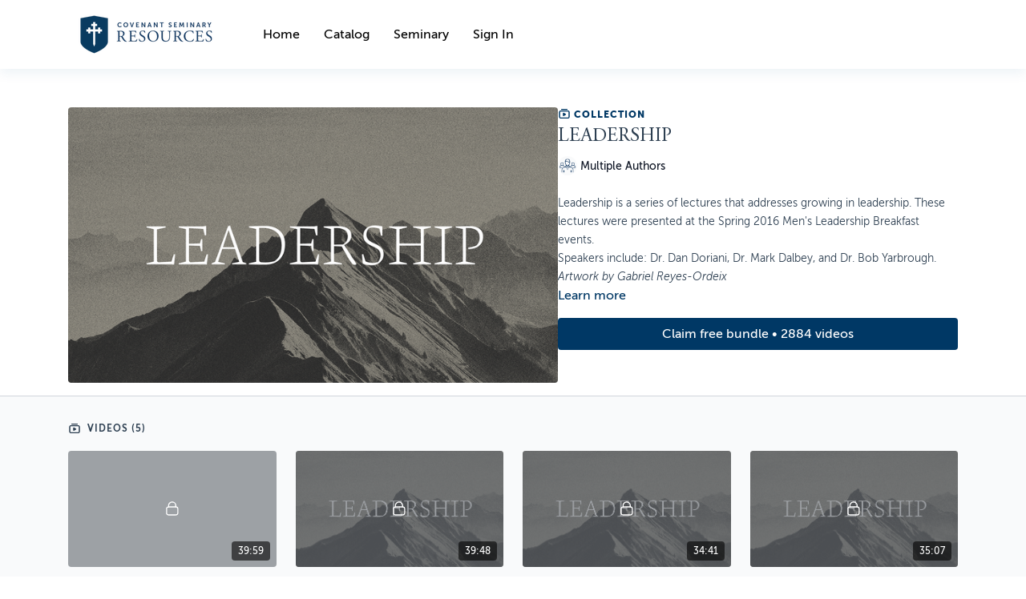

--- FILE ---
content_type: text/vnd.turbo-stream.html; charset=utf-8
request_url: https://resources.covenantseminary.edu/programs/leadership.turbo_stream?playlist_position=sidebar&preview=false
body_size: -47
content:
<!DOCTYPE html><html><head><meta name="csrf-param" content="authenticity_token" />
<meta name="csrf-token" content="wWwwzoaeA1gwLmjSbY0yVhNfP3mCbHbCGWKLNEq95bqNv7rLR23NLLpTOSq7wGjMKrExJC5_2FoBzutdIas70Q" /></head><body><turbo-stream action="update" target="program_show"><template>
  <turbo-frame id="program_player">
      <turbo-frame id="program_collection_homepage" src="/programs/leadership/collection_homepage?playlist_position=sidebar&amp;preview=false">
</turbo-frame></turbo-frame></template></turbo-stream></body></html>

--- FILE ---
content_type: text/vnd.turbo-stream.html; charset=utf-8
request_url: https://resources.covenantseminary.edu/programs/leadership/collection_homepage?playlist_position=sidebar&preview=false
body_size: 30940
content:
<turbo-stream action="update" target="program_collection_homepage"><template><div class="hidden"
     data-controller="integrations"
     data-integrations-facebook-pixel-enabled-value="true"
     data-integrations-google-tag-manager-enabled-value="false"
     data-integrations-google-analytics-enabled-value="true"
>
  <span class="hidden"
        data-integrations-target="gTag"
        data-event="ViewContent"
        data-payload-attributes='["content_name"]'
        data-payload-values='[&quot;Leadership&quot;]'
  ></span>
  <span class="hidden"
        data-integrations-target="fbPx"
        data-event="ViewContent"
        data-payload-attributes='["content_name"]'
        data-payload-values='[&quot;Leadership&quot;]'
  ></span>
</div>

<div class="collection pt-0 lg:pt-4">
    <div
      class='container hotwired'
      id="collection_cover"
      data-controller="program program-details-modal"
      data-program-id="1656523"
    >
      
<ds-modal no-background="" size="small" with-close-icon id="more-details-modal" data-action="close->program-details-modal#closeDetailModal">
  <div class="bg-ds-default">
    <div class="p-6 pb-0 max-h-[calc(100vh-190px)] overflow-y-auto">
      <p class="text-ds-default text-ds-large-bold mb-4">Leadership</p>
      <p class="text-ds-small-semi-bold-uppercase text-ds-muted mb-4">About</p>
      <div class="content-description text-ds-base-regular text-ds-default mb-6" data-program-details-modal-target="modalContent"></div>
      <div class="p-4 bg-ds-overlay flex flex-col gap-2 rounded overflow-x-auto">
        <div class="flex w-full gap-2">
          <div class="text-ds-small-medium text-ds-default w-[100px]">Released</div>
          <div class="text-ds-small-regular text-ds-default">April 2022</div>
        </div>
          <div class="flex w-full gap-2">
              <div class="text-ds-small-medium text-ds-default w-[100px] shrink-0">Categories</div>
            <div class="flex flex-col w-full">
                <div class="flex">
                  <a
                    class="shrink-0 text-primary text-ds-small-medium inline-block mr-1"
                    target="_blank"
                    href="/categories/ministry"
                    data-turbo-frame="_top"
                  >
                    Ministry
                  </a>
                  <span class="shrink-0 inline-block text-ds-small-regular text-ds-muted">
                    (397 videos)
                  </span>
                </div>
                <div class="flex">
                  <a
                    class="shrink-0 text-primary text-ds-small-medium inline-block mr-1"
                    target="_blank"
                    href="/categories/audio"
                    data-turbo-frame="_top"
                  >
                    Audio
                  </a>
                  <span class="shrink-0 inline-block text-ds-small-regular text-ds-muted">
                    (1442 videos)
                  </span>
                </div>
                <div class="flex">
                  <a
                    class="shrink-0 text-primary text-ds-small-medium inline-block mr-1"
                    target="_blank"
                    href="/categories/lectures"
                    data-turbo-frame="_top"
                  >
                    Conferences
                  </a>
                  <span class="shrink-0 inline-block text-ds-small-regular text-ds-muted">
                    (415 videos)
                  </span>
                </div>
            </div>
          </div>
      </div>
    </div>
    <div class="text-right p-6 pt-2">
      <ds-button variant="primary" onclick="document.getElementById('more-details-modal').close()">Close</ds-button>
    </div>
  </div>
</ds-modal>

<div class="flex flex-col lg:flex-row gap-x-12 mb-6 lg:mb-0">
    <div class="h-full w-full lg:w-[55%] relative">
        <img
          src="https://alpha.uscreencdn.com/images/programs/1656523/horizontal/conference-leadership-mlb-spring-2016-catalog-image.1650999247.png?auto=webp&width=700"
          srcset="https://alpha.uscreencdn.com/images/programs/1656523/horizontal/conference-leadership-mlb-spring-2016-catalog-image.1650999247.png?auto=webp&width=700,
                  https://alpha.uscreencdn.com/images/programs/1656523/horizontal/conference-leadership-mlb-spring-2016-catalog-image.1650999247.png?auto=webp&width=1050 2x"
          alt="Leadership"
          class="aspect-video rounded h-auto w-full"
        >
    </div>
  <div id="program_about" class="w-full lg:w-[45%] lg:mb-5">
      <p class="text-primary text-ds-tiny-bold-uppercase mb-1 mt-4 lg:mt-0">
        <ds-icon class="inline-block align-sub" size="16px" name='playlist'></ds-icon> Collection
      </p>
      <h1 class="text-ds-title-2-semi-bold mt-2 lg:mt-0">
        Leadership
      </h1>
      <div class="mt-2">
        <span class="inline-block">
            <ds-avatar
              style="--ds-avatar-size: 1.5rem;"
              class="inline-block "
              size="xxxs"
              url="https://alpha.uscreencdn.com/images/author/52617/small_Multiple_Author_-_Artwork-01.1651851051.png"
              text="Multiple Authors">
            </ds-avatar>
        </span>
        <span class="inline-block align-super text-ds-default text-ds-small-regular">
          Multiple Authors
        </span>
      </div>
    <div class="mt-4 text-ds-small-regular">
      <div aria-expanded=true class="content-description line-clamp-3 max-h-[60px] xl:line-clamp-[7] xl:max-h-[140px] xl:aria-expanded:line-clamp-[11] xl:aria-expanded:max-h-[220px]" data-program-details-modal-target="description">
        <p>Leadership is a series of lectures that addresses growing in leadership. These lectures were presented at the Spring 2016 Men's Leadership Breakfast events.</p><p>Speakers include: Dr. Dan Doriani, Dr. Mark Dalbey, and Dr. Bob Yarbrough.</p><p><em>Artwork by Gabriel Reyes-Ordeix</em></p>
      </div>
      <ds-button variant="text" data-action="click->program-details-modal#openDetailModal" class="cursor-pointer">Learn more</ds-button>
    </div>
    <div class="mt-4 flex flex-col sm:flex-row gap-2 hidden">
    </div>
        <div class="mt-4">
            <ds-button href="/checkout/new?o=71013" class="w-full" variant="primary" data-turbo-frame="_top">
                Claim free bundle • 2884 videos
            </ds-button>
              <div
                class="flex items-center justify-center mt-4"
                data-controller="payment-methods--messaging"
                data-payment-methods--messaging-public-key-value="pk_live_DImPqz7QOOyx70XCA9DSifxb"
                data-payment-methods--messaging-api-version-value="2024-12-18.acacia"
                data-payment-methods--messaging-account-value="acct_1AIkNrBF7l5vPJ7J"
                data-payment-methods--messaging-currency-value="USD"
                data-payment-methods--messaging-amount-value="0"
                data-payment-methods--messaging-locale-value="en"
                data-payment-methods--messaging-country-code-value="US"
                data-payment-methods--messaging-primary-color-value="#97cd76"
              >
                <div id="payment-method-messaging-element"></div>
              </div>
        </div>
  </div>
</div>

    </div>

  <div class="collection-videos relative bg-ds-inset border-y border-ds-default mt-4" id="program_playlist">
    <div class="container">
      <div
        class="py-8"
        data-area="playlist"
        data-controller="playlist-modal"
        data-playlist-modal-root-url-value="https://resources.covenantseminary.edu"
      >
          <ds-modal
            id="free-video-modal"
            size="large"
            with-close-icon
            close-icon-in-backdrop
            no-background
            
            data-action="close->playlist-modal#stopVideo"
            data-playlist-modal-target="modal"
          >
            <div data-controller="integrations"
                 data-integrations-facebook-pixel-enabled-value="true"
                 data-integrations-google-tag-manager-enabled-value="false"
                 data-integrations-google-analytics-enabled-value="true"
                 class="bg-ds-subtle"
            >
              <turbo-frame id="free_program"></turbo-frame>            </div>
          </ds-modal>

        <div class="flex items-center justify-between mb-5">
          <p class="collection-videos-counter text-ds-tiny-semi-bold-uppercase" data-area="counter">
            <ds-icon size="16px" class="pr-1 inline-block align-bottom" name='playlist'></ds-icon>
            Videos (5)
          </p>
        </div>
          <div class="playlist-divider mt-4 mb-3 md:hidden col-span-full" data-area="playlist-divider">
            
          </div>
            <ds-swiper
              initial-slide="0"
              class="md:hidden"
              md="disabled:true"
              overflow-visible
              options="{&quot;slidesPerView&quot;:2.3,&quot;spaceBetween&quot;:8}"
            >
                <swiper-slide>
                    <div class="content-item block pointer-events-none swiper-slide" data-cid="2669115">
    <div class="content-item-video relative">
      <div aria-hidden="true" style="padding-bottom: 56%;"></div>
      <img alt="Lecture 1 - The Quest for Glory (Dan Doriani)" class="rounded absolute object-cover h-full w-full top-0 left-0" style="opacity: 1;" srcset="https://alpha.uscreencdn.com/images/programs/1656504/horizontal/conference-leadership-mlb-spring-2016-catalog-image.1651079223.png?auto=webp&amp;width=350 350w, https://alpha.uscreencdn.com/images/programs/1656504/horizontal/conference-leadership-mlb-spring-2016-catalog-image.1651079223.png?auto=webp&amp;width=700 700w, https://alpha.uscreencdn.com/images/programs/1656504/horizontal/conference-leadership-mlb-spring-2016-catalog-image.1651079223.png?auto=webp&amp;width=1050 1050w" loading="lazy" decoding="async" src="https://alpha.uscreencdn.com/images/programs/1656504/horizontal/conference-leadership-mlb-spring-2016-catalog-image.1651079223.png" />
      <div class="badge flex justify-center items-center text-white content-card-badge">
        <span class="badge-item">39:59</span>
      </div>
      <div class="absolute flex items-center justify-center inset-0 bg-transparent-light text-white rounded" data-test="lock-icon">
        <svg xmlns="http://www.w3.org/2000/svg" viewBox="0 0 18 20" data-area="lock-icon" height="18" width="20"><g fill="none" fill-rule="evenodd" stroke="currentColor" stroke-linecap="round" stroke-linejoin="round" stroke-width="1.5"><path d="M13.927 18.872H3.634C2.18 18.872 1 17.727 1 16.312V10.35c0-1.413 1.18-2.56 2.634-2.56h10.293c1.455 0 2.634 1.147 2.634 2.56v5.964c0 1.414-1.179 2.56-2.634 2.56z"></path><path d="M3.81 7.79V5.83C3.81 3.162 6.035 1 8.78 1c2.746 0 4.97 2.162 4.97 4.829V7.79"></path></g></svg>

      </div>
    </div>
    <p class="content-item-title mt-2 text-ds-base-regular truncate" title="Lecture 1 - The Quest for Glory (Dan Doriani)">Lecture 1 - The Quest for Glory (Dan Doriani)</p>
    <p class="content-item-description text-ds-muted text-ds-small-regular line-clamp-2 h-10"></p>
  </div>

                </swiper-slide>
                <swiper-slide>
                    <div class="content-item block pointer-events-none swiper-slide" data-cid="2669119">
    <div class="content-item-video relative">
      <div aria-hidden="true" style="padding-bottom: 56%;"></div>
      <img alt="Lecture 2 - The Missional Nature of the Christian Life (Bob Yarbrough)" class="rounded absolute object-cover h-full w-full top-0 left-0" style="opacity: 1;" srcset="https://alpha.uscreencdn.com/images/programs/1656508/horizontal/conference-leadership-mlb-spring-2016-catalog-image.1651079696.png?auto=webp&amp;width=350 350w, https://alpha.uscreencdn.com/images/programs/1656508/horizontal/conference-leadership-mlb-spring-2016-catalog-image.1651079696.png?auto=webp&amp;width=700 700w, https://alpha.uscreencdn.com/images/programs/1656508/horizontal/conference-leadership-mlb-spring-2016-catalog-image.1651079696.png?auto=webp&amp;width=1050 1050w" loading="lazy" decoding="async" src="https://alpha.uscreencdn.com/images/programs/1656508/horizontal/conference-leadership-mlb-spring-2016-catalog-image.1651079696.png" />
      <div class="badge flex justify-center items-center text-white content-card-badge">
        <span class="badge-item">39:48</span>
      </div>
      <div class="absolute flex items-center justify-center inset-0 bg-transparent-light text-white rounded" data-test="lock-icon">
        <svg xmlns="http://www.w3.org/2000/svg" viewBox="0 0 18 20" data-area="lock-icon" height="18" width="20"><g fill="none" fill-rule="evenodd" stroke="currentColor" stroke-linecap="round" stroke-linejoin="round" stroke-width="1.5"><path d="M13.927 18.872H3.634C2.18 18.872 1 17.727 1 16.312V10.35c0-1.413 1.18-2.56 2.634-2.56h10.293c1.455 0 2.634 1.147 2.634 2.56v5.964c0 1.414-1.179 2.56-2.634 2.56z"></path><path d="M3.81 7.79V5.83C3.81 3.162 6.035 1 8.78 1c2.746 0 4.97 2.162 4.97 4.829V7.79"></path></g></svg>

      </div>
    </div>
    <p class="content-item-title mt-2 text-ds-base-regular truncate" title="Lecture 2 - The Missional Nature of the Christian Life (Bob Yarbrough)">Lecture 2 - The Missional Nature of the Christian Life (Bob Yarbrough)</p>
    <p class="content-item-description text-ds-muted text-ds-small-regular line-clamp-2 h-10"></p>
  </div>

                </swiper-slide>
                <swiper-slide>
                    <div class="content-item block pointer-events-none swiper-slide" data-cid="2669116">
    <div class="content-item-video relative">
      <div aria-hidden="true" style="padding-bottom: 56%;"></div>
      <img alt="Lecture 3 - Visionary Leadership (Mark Dalbey)" class="rounded absolute object-cover h-full w-full top-0 left-0" style="opacity: 1;" srcset="https://alpha.uscreencdn.com/images/programs/1656505/horizontal/conference-leadership-mlb-spring-2016-catalog-image.1651079367.png?auto=webp&amp;width=350 350w, https://alpha.uscreencdn.com/images/programs/1656505/horizontal/conference-leadership-mlb-spring-2016-catalog-image.1651079367.png?auto=webp&amp;width=700 700w, https://alpha.uscreencdn.com/images/programs/1656505/horizontal/conference-leadership-mlb-spring-2016-catalog-image.1651079367.png?auto=webp&amp;width=1050 1050w" loading="lazy" decoding="async" src="https://alpha.uscreencdn.com/images/programs/1656505/horizontal/conference-leadership-mlb-spring-2016-catalog-image.1651079367.png" />
      <div class="badge flex justify-center items-center text-white content-card-badge">
        <span class="badge-item">34:41</span>
      </div>
      <div class="absolute flex items-center justify-center inset-0 bg-transparent-light text-white rounded" data-test="lock-icon">
        <svg xmlns="http://www.w3.org/2000/svg" viewBox="0 0 18 20" data-area="lock-icon" height="18" width="20"><g fill="none" fill-rule="evenodd" stroke="currentColor" stroke-linecap="round" stroke-linejoin="round" stroke-width="1.5"><path d="M13.927 18.872H3.634C2.18 18.872 1 17.727 1 16.312V10.35c0-1.413 1.18-2.56 2.634-2.56h10.293c1.455 0 2.634 1.147 2.634 2.56v5.964c0 1.414-1.179 2.56-2.634 2.56z"></path><path d="M3.81 7.79V5.83C3.81 3.162 6.035 1 8.78 1c2.746 0 4.97 2.162 4.97 4.829V7.79"></path></g></svg>

      </div>
    </div>
    <p class="content-item-title mt-2 text-ds-base-regular truncate" title="Lecture 3 - Visionary Leadership (Mark Dalbey)">Lecture 3 - Visionary Leadership (Mark Dalbey)</p>
    <p class="content-item-description text-ds-muted text-ds-small-regular line-clamp-2 h-10"></p>
  </div>

                </swiper-slide>
                <swiper-slide>
                    <div class="content-item block pointer-events-none swiper-slide" data-cid="2669118">
    <div class="content-item-video relative">
      <div aria-hidden="true" style="padding-bottom: 56%;"></div>
      <img alt="Lecture 4 - Gospel-shaped Leadership (Mark Dalbey)" class="rounded absolute object-cover h-full w-full top-0 left-0" style="opacity: 1;" srcset="https://alpha.uscreencdn.com/images/programs/1656507/horizontal/conference-leadership-mlb-spring-2016-catalog-image.1651079557.png?auto=webp&amp;width=350 350w, https://alpha.uscreencdn.com/images/programs/1656507/horizontal/conference-leadership-mlb-spring-2016-catalog-image.1651079557.png?auto=webp&amp;width=700 700w, https://alpha.uscreencdn.com/images/programs/1656507/horizontal/conference-leadership-mlb-spring-2016-catalog-image.1651079557.png?auto=webp&amp;width=1050 1050w" loading="lazy" decoding="async" src="https://alpha.uscreencdn.com/images/programs/1656507/horizontal/conference-leadership-mlb-spring-2016-catalog-image.1651079557.png" />
      <div class="badge flex justify-center items-center text-white content-card-badge">
        <span class="badge-item">35:07</span>
      </div>
      <div class="absolute flex items-center justify-center inset-0 bg-transparent-light text-white rounded" data-test="lock-icon">
        <svg xmlns="http://www.w3.org/2000/svg" viewBox="0 0 18 20" data-area="lock-icon" height="18" width="20"><g fill="none" fill-rule="evenodd" stroke="currentColor" stroke-linecap="round" stroke-linejoin="round" stroke-width="1.5"><path d="M13.927 18.872H3.634C2.18 18.872 1 17.727 1 16.312V10.35c0-1.413 1.18-2.56 2.634-2.56h10.293c1.455 0 2.634 1.147 2.634 2.56v5.964c0 1.414-1.179 2.56-2.634 2.56z"></path><path d="M3.81 7.79V5.83C3.81 3.162 6.035 1 8.78 1c2.746 0 4.97 2.162 4.97 4.829V7.79"></path></g></svg>

      </div>
    </div>
    <p class="content-item-title mt-2 text-ds-base-regular truncate" title="Lecture 4 - Gospel-shaped Leadership (Mark Dalbey)">Lecture 4 - Gospel-shaped Leadership (Mark Dalbey)</p>
    <p class="content-item-description text-ds-muted text-ds-small-regular line-clamp-2 h-10"></p>
  </div>

                </swiper-slide>
                <swiper-slide>
                    <div class="content-item block pointer-events-none swiper-slide" data-cid="2669117">
    <div class="content-item-video relative">
      <div aria-hidden="true" style="padding-bottom: 56%;"></div>
      <img alt="Lecture 5 - Grace-Based Leadership (Mark Dalbey)" class="rounded absolute object-cover h-full w-full top-0 left-0" style="opacity: 1;" srcset="https://alpha.uscreencdn.com/images/programs/1656506/horizontal/conference-leadership-mlb-spring-2016-catalog-image.1651079484.png?auto=webp&amp;width=350 350w, https://alpha.uscreencdn.com/images/programs/1656506/horizontal/conference-leadership-mlb-spring-2016-catalog-image.1651079484.png?auto=webp&amp;width=700 700w, https://alpha.uscreencdn.com/images/programs/1656506/horizontal/conference-leadership-mlb-spring-2016-catalog-image.1651079484.png?auto=webp&amp;width=1050 1050w" loading="lazy" decoding="async" src="https://alpha.uscreencdn.com/images/programs/1656506/horizontal/conference-leadership-mlb-spring-2016-catalog-image.1651079484.png" />
      <div class="badge flex justify-center items-center text-white content-card-badge">
        <span class="badge-item">47:16</span>
      </div>
      <div class="absolute flex items-center justify-center inset-0 bg-transparent-light text-white rounded" data-test="lock-icon">
        <svg xmlns="http://www.w3.org/2000/svg" viewBox="0 0 18 20" data-area="lock-icon" height="18" width="20"><g fill="none" fill-rule="evenodd" stroke="currentColor" stroke-linecap="round" stroke-linejoin="round" stroke-width="1.5"><path d="M13.927 18.872H3.634C2.18 18.872 1 17.727 1 16.312V10.35c0-1.413 1.18-2.56 2.634-2.56h10.293c1.455 0 2.634 1.147 2.634 2.56v5.964c0 1.414-1.179 2.56-2.634 2.56z"></path><path d="M3.81 7.79V5.83C3.81 3.162 6.035 1 8.78 1c2.746 0 4.97 2.162 4.97 4.829V7.79"></path></g></svg>

      </div>
    </div>
    <p class="content-item-title mt-2 text-ds-base-regular truncate" title="Lecture 5 - Grace-Based Leadership (Mark Dalbey)">Lecture 5 - Grace-Based Leadership (Mark Dalbey)</p>
    <p class="content-item-description text-ds-muted text-ds-small-regular line-clamp-2 h-10"></p>
  </div>

                </swiper-slide>
            </ds-swiper>
        <ds-show-more
          style="--ds-show-more-fade-color: transparent;"
          content-not-clickable
          class="!hidden md:!block"
          float="center"
          disabled="true"
          once
          max-height="550"
          md="disabled:false"
          lg="max-height:900"
        >
          <ds-button slot="button" class="collection-videos-button mt-6">Show all videos</ds-button>
          <div slot="content" class="grid grid-cols-2 md:grid-cols-3 lg:grid-cols-4 gap-6" data-area="chapters">
                <div class="content-item block pointer-events-none" data-cid="2669115">
    <div class="content-item-video relative">
      <div aria-hidden="true" style="padding-bottom: 56%;"></div>
      <img alt="Lecture 1 - The Quest for Glory (Dan Doriani)" class="rounded absolute object-cover h-full w-full top-0 left-0" style="opacity: 1;" srcset="https://alpha.uscreencdn.com/images/programs/1656504/horizontal/conference-leadership-mlb-spring-2016-catalog-image.1651079223.png?auto=webp&amp;width=350 350w, https://alpha.uscreencdn.com/images/programs/1656504/horizontal/conference-leadership-mlb-spring-2016-catalog-image.1651079223.png?auto=webp&amp;width=700 700w, https://alpha.uscreencdn.com/images/programs/1656504/horizontal/conference-leadership-mlb-spring-2016-catalog-image.1651079223.png?auto=webp&amp;width=1050 1050w" loading="lazy" decoding="async" src="https://alpha.uscreencdn.com/images/programs/1656504/horizontal/conference-leadership-mlb-spring-2016-catalog-image.1651079223.png" />
      <div class="badge flex justify-center items-center text-white content-card-badge">
        <span class="badge-item">39:59</span>
      </div>
      <div class="absolute flex items-center justify-center inset-0 bg-transparent-light text-white rounded" data-test="lock-icon">
        <svg xmlns="http://www.w3.org/2000/svg" viewBox="0 0 18 20" data-area="lock-icon" height="18" width="20"><g fill="none" fill-rule="evenodd" stroke="currentColor" stroke-linecap="round" stroke-linejoin="round" stroke-width="1.5"><path d="M13.927 18.872H3.634C2.18 18.872 1 17.727 1 16.312V10.35c0-1.413 1.18-2.56 2.634-2.56h10.293c1.455 0 2.634 1.147 2.634 2.56v5.964c0 1.414-1.179 2.56-2.634 2.56z"></path><path d="M3.81 7.79V5.83C3.81 3.162 6.035 1 8.78 1c2.746 0 4.97 2.162 4.97 4.829V7.79"></path></g></svg>

      </div>
    </div>
    <p class="content-item-title mt-2 text-ds-base-regular truncate" title="Lecture 1 - The Quest for Glory (Dan Doriani)">Lecture 1 - The Quest for Glory (Dan Doriani)</p>
    <p class="content-item-description text-ds-muted text-ds-small-regular line-clamp-2 max-h-10"></p>
  </div>

                <div class="content-item block pointer-events-none" data-cid="2669119">
    <div class="content-item-video relative">
      <div aria-hidden="true" style="padding-bottom: 56%;"></div>
      <img alt="Lecture 2 - The Missional Nature of the Christian Life (Bob Yarbrough)" class="rounded absolute object-cover h-full w-full top-0 left-0" style="opacity: 1;" srcset="https://alpha.uscreencdn.com/images/programs/1656508/horizontal/conference-leadership-mlb-spring-2016-catalog-image.1651079696.png?auto=webp&amp;width=350 350w, https://alpha.uscreencdn.com/images/programs/1656508/horizontal/conference-leadership-mlb-spring-2016-catalog-image.1651079696.png?auto=webp&amp;width=700 700w, https://alpha.uscreencdn.com/images/programs/1656508/horizontal/conference-leadership-mlb-spring-2016-catalog-image.1651079696.png?auto=webp&amp;width=1050 1050w" loading="lazy" decoding="async" src="https://alpha.uscreencdn.com/images/programs/1656508/horizontal/conference-leadership-mlb-spring-2016-catalog-image.1651079696.png" />
      <div class="badge flex justify-center items-center text-white content-card-badge">
        <span class="badge-item">39:48</span>
      </div>
      <div class="absolute flex items-center justify-center inset-0 bg-transparent-light text-white rounded" data-test="lock-icon">
        <svg xmlns="http://www.w3.org/2000/svg" viewBox="0 0 18 20" data-area="lock-icon" height="18" width="20"><g fill="none" fill-rule="evenodd" stroke="currentColor" stroke-linecap="round" stroke-linejoin="round" stroke-width="1.5"><path d="M13.927 18.872H3.634C2.18 18.872 1 17.727 1 16.312V10.35c0-1.413 1.18-2.56 2.634-2.56h10.293c1.455 0 2.634 1.147 2.634 2.56v5.964c0 1.414-1.179 2.56-2.634 2.56z"></path><path d="M3.81 7.79V5.83C3.81 3.162 6.035 1 8.78 1c2.746 0 4.97 2.162 4.97 4.829V7.79"></path></g></svg>

      </div>
    </div>
    <p class="content-item-title mt-2 text-ds-base-regular truncate" title="Lecture 2 - The Missional Nature of the Christian Life (Bob Yarbrough)">Lecture 2 - The Missional Nature of the Christian Life (Bob Yarbrough)</p>
    <p class="content-item-description text-ds-muted text-ds-small-regular line-clamp-2 max-h-10"></p>
  </div>

                <div class="content-item block pointer-events-none" data-cid="2669116">
    <div class="content-item-video relative">
      <div aria-hidden="true" style="padding-bottom: 56%;"></div>
      <img alt="Lecture 3 - Visionary Leadership (Mark Dalbey)" class="rounded absolute object-cover h-full w-full top-0 left-0" style="opacity: 1;" srcset="https://alpha.uscreencdn.com/images/programs/1656505/horizontal/conference-leadership-mlb-spring-2016-catalog-image.1651079367.png?auto=webp&amp;width=350 350w, https://alpha.uscreencdn.com/images/programs/1656505/horizontal/conference-leadership-mlb-spring-2016-catalog-image.1651079367.png?auto=webp&amp;width=700 700w, https://alpha.uscreencdn.com/images/programs/1656505/horizontal/conference-leadership-mlb-spring-2016-catalog-image.1651079367.png?auto=webp&amp;width=1050 1050w" loading="lazy" decoding="async" src="https://alpha.uscreencdn.com/images/programs/1656505/horizontal/conference-leadership-mlb-spring-2016-catalog-image.1651079367.png" />
      <div class="badge flex justify-center items-center text-white content-card-badge">
        <span class="badge-item">34:41</span>
      </div>
      <div class="absolute flex items-center justify-center inset-0 bg-transparent-light text-white rounded" data-test="lock-icon">
        <svg xmlns="http://www.w3.org/2000/svg" viewBox="0 0 18 20" data-area="lock-icon" height="18" width="20"><g fill="none" fill-rule="evenodd" stroke="currentColor" stroke-linecap="round" stroke-linejoin="round" stroke-width="1.5"><path d="M13.927 18.872H3.634C2.18 18.872 1 17.727 1 16.312V10.35c0-1.413 1.18-2.56 2.634-2.56h10.293c1.455 0 2.634 1.147 2.634 2.56v5.964c0 1.414-1.179 2.56-2.634 2.56z"></path><path d="M3.81 7.79V5.83C3.81 3.162 6.035 1 8.78 1c2.746 0 4.97 2.162 4.97 4.829V7.79"></path></g></svg>

      </div>
    </div>
    <p class="content-item-title mt-2 text-ds-base-regular truncate" title="Lecture 3 - Visionary Leadership (Mark Dalbey)">Lecture 3 - Visionary Leadership (Mark Dalbey)</p>
    <p class="content-item-description text-ds-muted text-ds-small-regular line-clamp-2 max-h-10"></p>
  </div>

                <div class="content-item block pointer-events-none" data-cid="2669118">
    <div class="content-item-video relative">
      <div aria-hidden="true" style="padding-bottom: 56%;"></div>
      <img alt="Lecture 4 - Gospel-shaped Leadership (Mark Dalbey)" class="rounded absolute object-cover h-full w-full top-0 left-0" style="opacity: 1;" srcset="https://alpha.uscreencdn.com/images/programs/1656507/horizontal/conference-leadership-mlb-spring-2016-catalog-image.1651079557.png?auto=webp&amp;width=350 350w, https://alpha.uscreencdn.com/images/programs/1656507/horizontal/conference-leadership-mlb-spring-2016-catalog-image.1651079557.png?auto=webp&amp;width=700 700w, https://alpha.uscreencdn.com/images/programs/1656507/horizontal/conference-leadership-mlb-spring-2016-catalog-image.1651079557.png?auto=webp&amp;width=1050 1050w" loading="lazy" decoding="async" src="https://alpha.uscreencdn.com/images/programs/1656507/horizontal/conference-leadership-mlb-spring-2016-catalog-image.1651079557.png" />
      <div class="badge flex justify-center items-center text-white content-card-badge">
        <span class="badge-item">35:07</span>
      </div>
      <div class="absolute flex items-center justify-center inset-0 bg-transparent-light text-white rounded" data-test="lock-icon">
        <svg xmlns="http://www.w3.org/2000/svg" viewBox="0 0 18 20" data-area="lock-icon" height="18" width="20"><g fill="none" fill-rule="evenodd" stroke="currentColor" stroke-linecap="round" stroke-linejoin="round" stroke-width="1.5"><path d="M13.927 18.872H3.634C2.18 18.872 1 17.727 1 16.312V10.35c0-1.413 1.18-2.56 2.634-2.56h10.293c1.455 0 2.634 1.147 2.634 2.56v5.964c0 1.414-1.179 2.56-2.634 2.56z"></path><path d="M3.81 7.79V5.83C3.81 3.162 6.035 1 8.78 1c2.746 0 4.97 2.162 4.97 4.829V7.79"></path></g></svg>

      </div>
    </div>
    <p class="content-item-title mt-2 text-ds-base-regular truncate" title="Lecture 4 - Gospel-shaped Leadership (Mark Dalbey)">Lecture 4 - Gospel-shaped Leadership (Mark Dalbey)</p>
    <p class="content-item-description text-ds-muted text-ds-small-regular line-clamp-2 max-h-10"></p>
  </div>

                <div class="content-item block pointer-events-none" data-cid="2669117">
    <div class="content-item-video relative">
      <div aria-hidden="true" style="padding-bottom: 56%;"></div>
      <img alt="Lecture 5 - Grace-Based Leadership (Mark Dalbey)" class="rounded absolute object-cover h-full w-full top-0 left-0" style="opacity: 1;" srcset="https://alpha.uscreencdn.com/images/programs/1656506/horizontal/conference-leadership-mlb-spring-2016-catalog-image.1651079484.png?auto=webp&amp;width=350 350w, https://alpha.uscreencdn.com/images/programs/1656506/horizontal/conference-leadership-mlb-spring-2016-catalog-image.1651079484.png?auto=webp&amp;width=700 700w, https://alpha.uscreencdn.com/images/programs/1656506/horizontal/conference-leadership-mlb-spring-2016-catalog-image.1651079484.png?auto=webp&amp;width=1050 1050w" loading="lazy" decoding="async" src="https://alpha.uscreencdn.com/images/programs/1656506/horizontal/conference-leadership-mlb-spring-2016-catalog-image.1651079484.png" />
      <div class="badge flex justify-center items-center text-white content-card-badge">
        <span class="badge-item">47:16</span>
      </div>
      <div class="absolute flex items-center justify-center inset-0 bg-transparent-light text-white rounded" data-test="lock-icon">
        <svg xmlns="http://www.w3.org/2000/svg" viewBox="0 0 18 20" data-area="lock-icon" height="18" width="20"><g fill="none" fill-rule="evenodd" stroke="currentColor" stroke-linecap="round" stroke-linejoin="round" stroke-width="1.5"><path d="M13.927 18.872H3.634C2.18 18.872 1 17.727 1 16.312V10.35c0-1.413 1.18-2.56 2.634-2.56h10.293c1.455 0 2.634 1.147 2.634 2.56v5.964c0 1.414-1.179 2.56-2.634 2.56z"></path><path d="M3.81 7.79V5.83C3.81 3.162 6.035 1 8.78 1c2.746 0 4.97 2.162 4.97 4.829V7.79"></path></g></svg>

      </div>
    </div>
    <p class="content-item-title mt-2 text-ds-base-regular truncate" title="Lecture 5 - Grace-Based Leadership (Mark Dalbey)">Lecture 5 - Grace-Based Leadership (Mark Dalbey)</p>
    <p class="content-item-description text-ds-muted text-ds-small-regular line-clamp-2 max-h-10"></p>
  </div>

          </div>
        </ds-show-more>
      </div>
    </div>
  </div>

</div>
</template></turbo-stream>

--- FILE ---
content_type: application/javascript
request_url: https://assets-gke.uscreencdn.com/vite/assets/messaging_controller-Dd_Cuea2.js
body_size: 241
content:
var c=Object.defineProperty;var u=(o,e,t)=>e in o?c(o,e,{enumerable:!0,configurable:!0,writable:!0,value:t}):o[e]=t;var i=(o,e,t)=>u(o,typeof e!="symbol"?e+"":e,t);import{C as p}from"./browser--AzYHaXx.js";import"./preload-helper-B8hUOznO.js";class m extends p{connect(){typeof Stripe<"u"?this.initializeStripe():(console.log("Waiting for Stripe to load..."),setTimeout(()=>this.initializeStripe(),1e3))}initializeStripe(){const e={locale:this.stripeLocale(),stripeAccount:this.accountValue};this.apiVersionValue&&(e.apiVersion=this.apiVersionValue),this.stripe=Stripe(this.publicKeyValue,e);const t=document.body.classList.contains("dark"),r={theme:"stripe",variables:{colorDanger:"#f63c3c",colorText:"#2a3135",colorTextPlaceholder:"#b0b0b0",colorBackground:"#ffffff",colorPrimary:this.primaryColorValue},rules:{".PaymentMethodMessaging":{textAlign:"center"}}},n={theme:"night",variables:{colorDanger:"#f63c3c",colorText:"rgb(213,213,213)",colorTextPlaceholder:"#b0b0b0",colorBackground:"#121212",colorPrimary:this.primaryColorValue},rules:{".PaymentMethodMessaging":{textAlign:"center"}}},a=t?n:r,s=this.stripe.elements({appearance:a}),l={currency:this.currencyValue,amount:this.amountValue,countryCode:this.countryCodeValue};s.create("paymentMethodMessaging",l).mount("#payment-method-messaging-element")}stripeLocale(){const e=this.localeValue;return e?{no:"nb",zh_CN:"zh"}[e]||e.replace("_","-"):null}}i(m,"values",{apiVersion:String,publicKey:String,account:String,currency:String,amount:Number,locale:String,countryCode:String,primaryColor:String});export{m as default};
//# sourceMappingURL=messaging_controller-Dd_Cuea2.js.map
